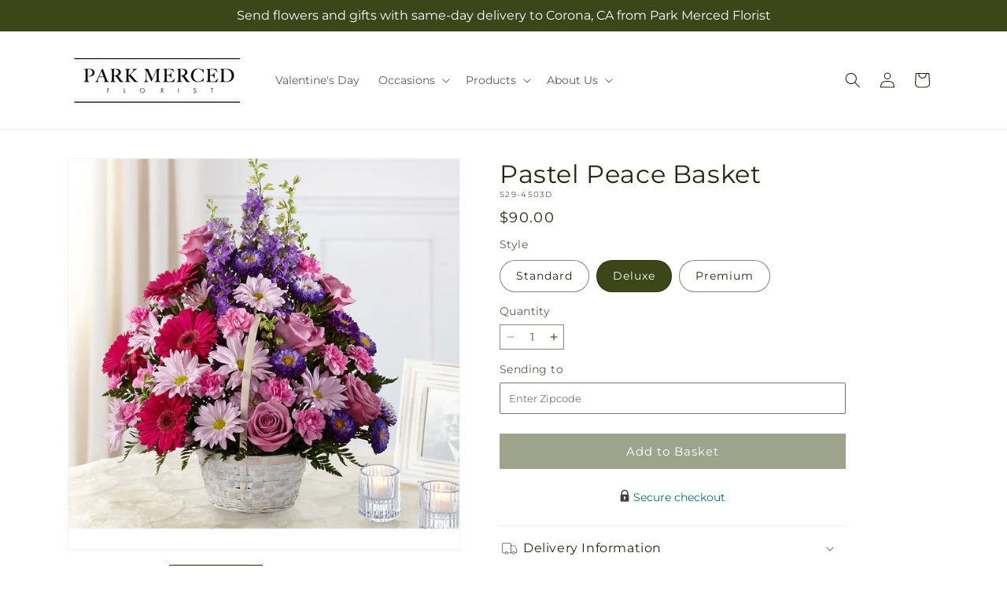

--- FILE ---
content_type: text/html; charset=utf-8
request_url: https://parkmercedcorona.com/products/pastel-peace-basket-prd-s29-4503x?variant=43028980367619&section_id=template--21161809019139__main
body_size: 11183
content:
<section id="shopify-section-template--21161809019139__main" class="shopify-section section ftd-main-product"><script src="//parkmercedcorona.com/cdn/shop/t/92/assets/dayjs.min.js?v=146331994358120058901767853472" defer="defer"></script>
<script src="//parkmercedcorona.com/cdn/shop/t/92/assets/dayjs-utc.min.js?v=21853670281201569981767853472" defer="defer"></script>
<script src="//parkmercedcorona.com/cdn/shop/t/92/assets/dayjs-timezone.min.js?v=143404463123059131011767853472" defer="defer"></script>
<script src="//parkmercedcorona.com/cdn/shop/t/92/assets/dayjs-compare.min.js?v=170429091854722561851767853473" defer="defer"></script>
<script src="//parkmercedcorona.com/cdn/shop/t/92/assets/dayjs-format.min.js?v=107140612696697062631767853473" defer="defer"></script>


<section
  id="MainProduct-template--21161809019139__main"
  class="page-width section-template--21161809019139__main-padding gradient color-scheme-1"
  data-section="template--21161809019139__main"
  data-product-id="7655120797955"
  data-update-url="true"
  data-url="/products/pastel-peace-basket-prd-s29-4503x"
  
    data-zoom-on-hover
  
>
  <link href="//parkmercedcorona.com/cdn/shop/t/92/assets/section-main-product.css?v=67172036876768548111767853471" rel="stylesheet" type="text/css" media="all" />
  <link href="//parkmercedcorona.com/cdn/shop/t/92/assets/ftd-section-main-product.css?v=84380129506450788211767853472" rel="stylesheet" type="text/css" media="all" />
  <link href="//parkmercedcorona.com/cdn/shop/t/92/assets/component-accordion.css?v=140281534141990171611767853471" rel="stylesheet" type="text/css" media="all" />
  <link href="//parkmercedcorona.com/cdn/shop/t/92/assets/component-price.css?v=175693878407596463691767853472" rel="stylesheet" type="text/css" media="all" />
  <link href="//parkmercedcorona.com/cdn/shop/t/92/assets/component-slider.css?v=127501198930448460301767853472" rel="stylesheet" type="text/css" media="all" />
  <link href="//parkmercedcorona.com/cdn/shop/t/92/assets/component-rating.css?v=36163645063599449881767853473" rel="stylesheet" type="text/css" media="all" />
  <link href="//parkmercedcorona.com/cdn/shop/t/92/assets/component-deferred-media.css?v=7091629309437392741767853473" rel="stylesheet" type="text/css" media="all" />

  
    <link href="//parkmercedcorona.com/cdn/shop/t/92/assets/component-product-variant-picker.css?v=26339001650995779211767853472" rel="stylesheet" type="text/css" media="all" />
    <link href="//parkmercedcorona.com/cdn/shop/t/92/assets/component-swatch-input.css?v=141008503003294315641767853473" rel="stylesheet" type="text/css" media="all" />
    <link href="//parkmercedcorona.com/cdn/shop/t/92/assets/component-swatch.css?v=68835163209551624561767853472" rel="stylesheet" type="text/css" media="all" />
  
<style data-shopify>.section-template--21161809019139__main-padding {
      padding-top: 27px;
      padding-bottom: 9px;
    }

    @media screen and (min-width: 750px) {
      .section-template--21161809019139__main-padding {
        padding-top: 36px;
        padding-bottom: 12px;
      }
    }</style><script src="//parkmercedcorona.com/cdn/shop/t/92/assets/product-info.js?v=102847595110499246501767853472" defer="defer"></script>
  <script src="//parkmercedcorona.com/cdn/shop/t/92/assets/product-form.js?v=78399781380020151501767853471" defer="defer"></script>
    <script id="EnableZoomOnHover-main" src="//parkmercedcorona.com/cdn/shop/t/92/assets/magnify.js?v=60894966447080793111767853472" defer="defer"></script>
  


  <div class="product product--small product--left product--thumbnail product--mobile-hide grid grid--1-col grid--2-col-tablet">
    <div class="grid__item product__media-wrapper">
      
<media-gallery
  id="MediaGallery-template--21161809019139__main"
  role="region"
  
    class="product__column-sticky"
  
  aria-label="Gallery Viewer"
  data-desktop-layout="thumbnail"
>
  <div id="GalleryStatus-template--21161809019139__main" class="visually-hidden" role="status"></div>
  <slider-component id="GalleryViewer-template--21161809019139__main" class="slider-mobile-gutter">
    <a class="skip-to-content-link button visually-hidden quick-add-hidden" href="#ProductInfo-template--21161809019139__main">
      Skip to product information
    </a>
    <ul
      id="Slider-Gallery-template--21161809019139__main"
      class="product__media-list contains-media grid grid--peek list-unstyled slider slider--mobile"
      role="list"
    ><li
          id="Slide-template--21161809019139__main-38104296325379"
          class="product__media-item grid__item slider__slide is-active scroll-trigger animate--fade-in"
          data-media-id="template--21161809019139__main-38104296325379"
        >

<div
  class="product-media-container media-type-image media-fit-contain global-media-settings gradient constrain-height"
  style="--ratio: 1.0; --preview-ratio: 1.0;"
>
  <modal-opener
    class="product__modal-opener product__modal-opener--image"
    data-modal="#ProductModal-template--21161809019139__main"
  >
    <span
      class="product__media-icon motion-reduce quick-add-hidden product__media-icon--hover"
      aria-hidden="true"
    >
      
          <span class="svg-wrapper"><svg xmlns="http://www.w3.org/2000/svg" fill="none" class="icon icon-plus" viewBox="0 0 19 19"><path fill="currentColor" fill-rule="evenodd" d="M4.667 7.94a.5.5 0 0 1 .499-.501l5.534-.014a.5.5 0 1 1 .002 1l-5.534.014a.5.5 0 0 1-.5-.5" clip-rule="evenodd"/><path fill="currentColor" fill-rule="evenodd" d="M7.926 4.665a.5.5 0 0 1 .501.498l.014 5.534a.5.5 0 1 1-1 .003l-.014-5.534a.5.5 0 0 1 .499-.501" clip-rule="evenodd"/><path fill="currentColor" fill-rule="evenodd" d="M12.832 3.03a6.931 6.931 0 1 0-9.802 9.802 6.931 6.931 0 0 0 9.802-9.802M2.323 2.323a7.931 7.931 0 0 1 11.296 11.136l4.628 4.628a.5.5 0 0 1-.707.707l-4.662-4.662A7.932 7.932 0 0 1 2.323 2.323" clip-rule="evenodd"/></svg>
</span>
      
    </span>

<div class="loading__spinner hidden">
    <svg xmlns="http://www.w3.org/2000/svg" class="spinner" viewBox="0 0 66 66"><circle stroke-width="6" cx="33" cy="33" r="30" fill="none" class="path"/></svg>

  </div>
  <div class="product__media media media--transparent">
      <img src="//parkmercedcorona.com/cdn/shop/files/S29-4503D_LOL_preset_mol-mx-tile-wide-sv-new.jpg?v=1741302157&amp;width=1946" alt="" srcset="//parkmercedcorona.com/cdn/shop/files/S29-4503D_LOL_preset_mol-mx-tile-wide-sv-new.jpg?v=1741302157&amp;width=246 246w, //parkmercedcorona.com/cdn/shop/files/S29-4503D_LOL_preset_mol-mx-tile-wide-sv-new.jpg?v=1741302157&amp;width=493 493w, //parkmercedcorona.com/cdn/shop/files/S29-4503D_LOL_preset_mol-mx-tile-wide-sv-new.jpg?v=1741302157&amp;width=600 600w, //parkmercedcorona.com/cdn/shop/files/S29-4503D_LOL_preset_mol-mx-tile-wide-sv-new.jpg?v=1741302157&amp;width=713 713w, //parkmercedcorona.com/cdn/shop/files/S29-4503D_LOL_preset_mol-mx-tile-wide-sv-new.jpg?v=1741302157&amp;width=823 823w, //parkmercedcorona.com/cdn/shop/files/S29-4503D_LOL_preset_mol-mx-tile-wide-sv-new.jpg?v=1741302157&amp;width=990 990w, //parkmercedcorona.com/cdn/shop/files/S29-4503D_LOL_preset_mol-mx-tile-wide-sv-new.jpg?v=1741302157&amp;width=1100 1100w, //parkmercedcorona.com/cdn/shop/files/S29-4503D_LOL_preset_mol-mx-tile-wide-sv-new.jpg?v=1741302157&amp;width=1206 1206w, //parkmercedcorona.com/cdn/shop/files/S29-4503D_LOL_preset_mol-mx-tile-wide-sv-new.jpg?v=1741302157&amp;width=1346 1346w, //parkmercedcorona.com/cdn/shop/files/S29-4503D_LOL_preset_mol-mx-tile-wide-sv-new.jpg?v=1741302157&amp;width=1426 1426w, //parkmercedcorona.com/cdn/shop/files/S29-4503D_LOL_preset_mol-mx-tile-wide-sv-new.jpg?v=1741302157&amp;width=1646 1646w, //parkmercedcorona.com/cdn/shop/files/S29-4503D_LOL_preset_mol-mx-tile-wide-sv-new.jpg?v=1741302157&amp;width=1946 1946w" width="1946" height="1946" class="image-magnify-hover" sizes="(min-width: 1200px) 495px, (min-width: 990px) calc(45.0vw - 10rem), (min-width: 750px) calc((100vw - 11.5rem) / 2), calc(100vw / 1 - 4rem)">
    </div>
    <button
      class="product__media-toggle quick-add-hidden product__media-zoom-hover"
      type="button"
      aria-haspopup="dialog"
      data-media-id="38104296325379"
    >
      <span class="visually-hidden">
        Open media 1 in modal
      </span>
    </button>
  </modal-opener></div>

        </li>
<li
            id="Slide-template--21161809019139__main-38104296292611"
            class="product__media-item grid__item slider__slide scroll-trigger animate--fade-in"
            data-media-id="template--21161809019139__main-38104296292611"
          >

<div
  class="product-media-container media-type-image media-fit-contain global-media-settings gradient constrain-height"
  style="--ratio: 1.0; --preview-ratio: 1.0;"
>
  <modal-opener
    class="product__modal-opener product__modal-opener--image"
    data-modal="#ProductModal-template--21161809019139__main"
  >
    <span
      class="product__media-icon motion-reduce quick-add-hidden product__media-icon--hover"
      aria-hidden="true"
    >
      
          <span class="svg-wrapper"><svg xmlns="http://www.w3.org/2000/svg" fill="none" class="icon icon-plus" viewBox="0 0 19 19"><path fill="currentColor" fill-rule="evenodd" d="M4.667 7.94a.5.5 0 0 1 .499-.501l5.534-.014a.5.5 0 1 1 .002 1l-5.534.014a.5.5 0 0 1-.5-.5" clip-rule="evenodd"/><path fill="currentColor" fill-rule="evenodd" d="M7.926 4.665a.5.5 0 0 1 .501.498l.014 5.534a.5.5 0 1 1-1 .003l-.014-5.534a.5.5 0 0 1 .499-.501" clip-rule="evenodd"/><path fill="currentColor" fill-rule="evenodd" d="M12.832 3.03a6.931 6.931 0 1 0-9.802 9.802 6.931 6.931 0 0 0 9.802-9.802M2.323 2.323a7.931 7.931 0 0 1 11.296 11.136l4.628 4.628a.5.5 0 0 1-.707.707l-4.662-4.662A7.932 7.932 0 0 1 2.323 2.323" clip-rule="evenodd"/></svg>
</span>
      
    </span>

<div class="loading__spinner hidden">
    <svg xmlns="http://www.w3.org/2000/svg" class="spinner" viewBox="0 0 66 66"><circle stroke-width="6" cx="33" cy="33" r="30" fill="none" class="path"/></svg>

  </div>
  <div class="product__media media media--transparent">
      <img src="//parkmercedcorona.com/cdn/shop/files/S29-4503S_LOL_preset_mol-mx-tile-wide-sv-new.jpg?v=1741302157&amp;width=1946" alt="" srcset="//parkmercedcorona.com/cdn/shop/files/S29-4503S_LOL_preset_mol-mx-tile-wide-sv-new.jpg?v=1741302157&amp;width=246 246w, //parkmercedcorona.com/cdn/shop/files/S29-4503S_LOL_preset_mol-mx-tile-wide-sv-new.jpg?v=1741302157&amp;width=493 493w, //parkmercedcorona.com/cdn/shop/files/S29-4503S_LOL_preset_mol-mx-tile-wide-sv-new.jpg?v=1741302157&amp;width=600 600w, //parkmercedcorona.com/cdn/shop/files/S29-4503S_LOL_preset_mol-mx-tile-wide-sv-new.jpg?v=1741302157&amp;width=713 713w, //parkmercedcorona.com/cdn/shop/files/S29-4503S_LOL_preset_mol-mx-tile-wide-sv-new.jpg?v=1741302157&amp;width=823 823w, //parkmercedcorona.com/cdn/shop/files/S29-4503S_LOL_preset_mol-mx-tile-wide-sv-new.jpg?v=1741302157&amp;width=990 990w, //parkmercedcorona.com/cdn/shop/files/S29-4503S_LOL_preset_mol-mx-tile-wide-sv-new.jpg?v=1741302157&amp;width=1100 1100w, //parkmercedcorona.com/cdn/shop/files/S29-4503S_LOL_preset_mol-mx-tile-wide-sv-new.jpg?v=1741302157&amp;width=1206 1206w, //parkmercedcorona.com/cdn/shop/files/S29-4503S_LOL_preset_mol-mx-tile-wide-sv-new.jpg?v=1741302157&amp;width=1346 1346w, //parkmercedcorona.com/cdn/shop/files/S29-4503S_LOL_preset_mol-mx-tile-wide-sv-new.jpg?v=1741302157&amp;width=1426 1426w, //parkmercedcorona.com/cdn/shop/files/S29-4503S_LOL_preset_mol-mx-tile-wide-sv-new.jpg?v=1741302157&amp;width=1646 1646w, //parkmercedcorona.com/cdn/shop/files/S29-4503S_LOL_preset_mol-mx-tile-wide-sv-new.jpg?v=1741302157&amp;width=1946 1946w" width="1946" height="1946" loading="lazy" class="image-magnify-hover" sizes="(min-width: 1200px) 495px, (min-width: 990px) calc(45.0vw - 10rem), (min-width: 750px) calc((100vw - 11.5rem) / 2), calc(100vw / 1 - 4rem)">
    </div>
    <button
      class="product__media-toggle quick-add-hidden product__media-zoom-hover"
      type="button"
      aria-haspopup="dialog"
      data-media-id="38104296292611"
    >
      <span class="visually-hidden">
        Open media 2 in modal
      </span>
    </button>
  </modal-opener></div>

          </li>

<li
            id="Slide-template--21161809019139__main-38104296390915"
            class="product__media-item grid__item slider__slide scroll-trigger animate--fade-in"
            data-media-id="template--21161809019139__main-38104296390915"
          >

<div
  class="product-media-container media-type-image media-fit-contain global-media-settings gradient constrain-height"
  style="--ratio: 1.0; --preview-ratio: 1.0;"
>
  <modal-opener
    class="product__modal-opener product__modal-opener--image"
    data-modal="#ProductModal-template--21161809019139__main"
  >
    <span
      class="product__media-icon motion-reduce quick-add-hidden product__media-icon--hover"
      aria-hidden="true"
    >
      
          <span class="svg-wrapper"><svg xmlns="http://www.w3.org/2000/svg" fill="none" class="icon icon-plus" viewBox="0 0 19 19"><path fill="currentColor" fill-rule="evenodd" d="M4.667 7.94a.5.5 0 0 1 .499-.501l5.534-.014a.5.5 0 1 1 .002 1l-5.534.014a.5.5 0 0 1-.5-.5" clip-rule="evenodd"/><path fill="currentColor" fill-rule="evenodd" d="M7.926 4.665a.5.5 0 0 1 .501.498l.014 5.534a.5.5 0 1 1-1 .003l-.014-5.534a.5.5 0 0 1 .499-.501" clip-rule="evenodd"/><path fill="currentColor" fill-rule="evenodd" d="M12.832 3.03a6.931 6.931 0 1 0-9.802 9.802 6.931 6.931 0 0 0 9.802-9.802M2.323 2.323a7.931 7.931 0 0 1 11.296 11.136l4.628 4.628a.5.5 0 0 1-.707.707l-4.662-4.662A7.932 7.932 0 0 1 2.323 2.323" clip-rule="evenodd"/></svg>
</span>
      
    </span>

<div class="loading__spinner hidden">
    <svg xmlns="http://www.w3.org/2000/svg" class="spinner" viewBox="0 0 66 66"><circle stroke-width="6" cx="33" cy="33" r="30" fill="none" class="path"/></svg>

  </div>
  <div class="product__media media media--transparent">
      <img src="//parkmercedcorona.com/cdn/shop/files/S29-4503P_LOL_preset_mol-mx-tile-wide-sv-new.jpg?v=1741302157&amp;width=1946" alt="" srcset="//parkmercedcorona.com/cdn/shop/files/S29-4503P_LOL_preset_mol-mx-tile-wide-sv-new.jpg?v=1741302157&amp;width=246 246w, //parkmercedcorona.com/cdn/shop/files/S29-4503P_LOL_preset_mol-mx-tile-wide-sv-new.jpg?v=1741302157&amp;width=493 493w, //parkmercedcorona.com/cdn/shop/files/S29-4503P_LOL_preset_mol-mx-tile-wide-sv-new.jpg?v=1741302157&amp;width=600 600w, //parkmercedcorona.com/cdn/shop/files/S29-4503P_LOL_preset_mol-mx-tile-wide-sv-new.jpg?v=1741302157&amp;width=713 713w, //parkmercedcorona.com/cdn/shop/files/S29-4503P_LOL_preset_mol-mx-tile-wide-sv-new.jpg?v=1741302157&amp;width=823 823w, //parkmercedcorona.com/cdn/shop/files/S29-4503P_LOL_preset_mol-mx-tile-wide-sv-new.jpg?v=1741302157&amp;width=990 990w, //parkmercedcorona.com/cdn/shop/files/S29-4503P_LOL_preset_mol-mx-tile-wide-sv-new.jpg?v=1741302157&amp;width=1100 1100w, //parkmercedcorona.com/cdn/shop/files/S29-4503P_LOL_preset_mol-mx-tile-wide-sv-new.jpg?v=1741302157&amp;width=1206 1206w, //parkmercedcorona.com/cdn/shop/files/S29-4503P_LOL_preset_mol-mx-tile-wide-sv-new.jpg?v=1741302157&amp;width=1346 1346w, //parkmercedcorona.com/cdn/shop/files/S29-4503P_LOL_preset_mol-mx-tile-wide-sv-new.jpg?v=1741302157&amp;width=1426 1426w, //parkmercedcorona.com/cdn/shop/files/S29-4503P_LOL_preset_mol-mx-tile-wide-sv-new.jpg?v=1741302157&amp;width=1646 1646w, //parkmercedcorona.com/cdn/shop/files/S29-4503P_LOL_preset_mol-mx-tile-wide-sv-new.jpg?v=1741302157&amp;width=1946 1946w" width="1946" height="1946" loading="lazy" class="image-magnify-hover" sizes="(min-width: 1200px) 495px, (min-width: 990px) calc(45.0vw - 10rem), (min-width: 750px) calc((100vw - 11.5rem) / 2), calc(100vw / 1 - 4rem)">
    </div>
    <button
      class="product__media-toggle quick-add-hidden product__media-zoom-hover"
      type="button"
      aria-haspopup="dialog"
      data-media-id="38104296390915"
    >
      <span class="visually-hidden">
        Open media 3 in modal
      </span>
    </button>
  </modal-opener></div>

          </li></ul><div class="slider-buttons quick-add-hidden">
        <button
          type="button"
          class="slider-button slider-button--prev"
          name="previous"
          aria-label="Slide left"
        >
          <span class="svg-wrapper"><svg class="icon icon-caret" viewBox="0 0 10 6"><path fill="currentColor" fill-rule="evenodd" d="M9.354.646a.5.5 0 0 0-.708 0L5 4.293 1.354.646a.5.5 0 0 0-.708.708l4 4a.5.5 0 0 0 .708 0l4-4a.5.5 0 0 0 0-.708" clip-rule="evenodd"/></svg>
</span>
        </button>
        <div class="slider-counter caption">
          <span class="slider-counter--current">1</span>
          <span aria-hidden="true"> / </span>
          <span class="visually-hidden">of</span>
          <span class="slider-counter--total">3</span>
        </div>
        <button
          type="button"
          class="slider-button slider-button--next"
          name="next"
          aria-label="Slide right"
        >
          <span class="svg-wrapper"><svg class="icon icon-caret" viewBox="0 0 10 6"><path fill="currentColor" fill-rule="evenodd" d="M9.354.646a.5.5 0 0 0-.708 0L5 4.293 1.354.646a.5.5 0 0 0-.708.708l4 4a.5.5 0 0 0 .708 0l4-4a.5.5 0 0 0 0-.708" clip-rule="evenodd"/></svg>
</span>
        </button>
      </div></slider-component><slider-component
      id="GalleryThumbnails-template--21161809019139__main"
      class="thumbnail-slider slider-mobile-gutter quick-add-hidden small-hide thumbnail-slider--no-slide"
    >
      <button
        type="button"
        class="slider-button slider-button--prev small-hide medium-hide large-up-hide"
        name="previous"
        aria-label="Slide left"
        aria-controls="GalleryThumbnails-template--21161809019139__main"
        data-step="3"
      >
        <span class="svg-wrapper"><svg class="icon icon-caret" viewBox="0 0 10 6"><path fill="currentColor" fill-rule="evenodd" d="M9.354.646a.5.5 0 0 0-.708 0L5 4.293 1.354.646a.5.5 0 0 0-.708.708l4 4a.5.5 0 0 0 .708 0l4-4a.5.5 0 0 0 0-.708" clip-rule="evenodd"/></svg>
</span>
      </button>
      <ul
        id="Slider-Thumbnails-template--21161809019139__main"
        class="thumbnail-list list-unstyled slider slider--mobile"
      ><li
            id="Slide-Thumbnails-template--21161809019139__main-1"
            class="thumbnail-list__item slider__slide"
            data-target="template--21161809019139__main-38104296292611"
            data-media-position="1"
          ><button
              class="thumbnail global-media-settings global-media-settings--no-shadow"
              aria-label="Load image 1 in gallery view"
              
              data-section="template--21161809019139__main-1-0"
              aria-controls="GalleryViewer-template--21161809019139__main"
              aria-describedby="Thumbnail-template--21161809019139__main-1
"
            >
              <img src="//parkmercedcorona.com/cdn/shop/files/S29-4503S_LOL_preset_mol-mx-tile-wide-sv-new.jpg?v=1741302157&amp;width=416" alt="Pastel Peace Basket" srcset="//parkmercedcorona.com/cdn/shop/files/S29-4503S_LOL_preset_mol-mx-tile-wide-sv-new.jpg?v=1741302157&amp;width=54 54w, //parkmercedcorona.com/cdn/shop/files/S29-4503S_LOL_preset_mol-mx-tile-wide-sv-new.jpg?v=1741302157&amp;width=74 74w, //parkmercedcorona.com/cdn/shop/files/S29-4503S_LOL_preset_mol-mx-tile-wide-sv-new.jpg?v=1741302157&amp;width=104 104w, //parkmercedcorona.com/cdn/shop/files/S29-4503S_LOL_preset_mol-mx-tile-wide-sv-new.jpg?v=1741302157&amp;width=162 162w, //parkmercedcorona.com/cdn/shop/files/S29-4503S_LOL_preset_mol-mx-tile-wide-sv-new.jpg?v=1741302157&amp;width=208 208w, //parkmercedcorona.com/cdn/shop/files/S29-4503S_LOL_preset_mol-mx-tile-wide-sv-new.jpg?v=1741302157&amp;width=324 324w, //parkmercedcorona.com/cdn/shop/files/S29-4503S_LOL_preset_mol-mx-tile-wide-sv-new.jpg?v=1741302157&amp;width=416 416w" width="416" height="416" loading="lazy" sizes="(min-width: 1200px) calc((495 - 4rem) / 4),
          (min-width: 990px) calc((45.0vw - 4rem) / 4),
          (min-width: 750px) calc((100vw - 15rem) / 8),
          calc((100vw - 8rem) / 3)" id="Thumbnail-template--21161809019139__main-1
">
            </button>
          </li><li
            id="Slide-Thumbnails-template--21161809019139__main-2"
            class="thumbnail-list__item slider__slide"
            data-target="template--21161809019139__main-38104296325379"
            data-media-position="2"
          ><button
              class="thumbnail global-media-settings global-media-settings--no-shadow"
              aria-label="Load image 2 in gallery view"
              
                aria-current="true"
              
              data-section="template--21161809019139__main-1-1"
              aria-controls="GalleryViewer-template--21161809019139__main"
              aria-describedby="Thumbnail-template--21161809019139__main-2
"
            >
              <img src="//parkmercedcorona.com/cdn/shop/files/S29-4503D_LOL_preset_mol-mx-tile-wide-sv-new.jpg?v=1741302157&amp;width=416" alt="Pastel Peace Basket" srcset="//parkmercedcorona.com/cdn/shop/files/S29-4503D_LOL_preset_mol-mx-tile-wide-sv-new.jpg?v=1741302157&amp;width=54 54w, //parkmercedcorona.com/cdn/shop/files/S29-4503D_LOL_preset_mol-mx-tile-wide-sv-new.jpg?v=1741302157&amp;width=74 74w, //parkmercedcorona.com/cdn/shop/files/S29-4503D_LOL_preset_mol-mx-tile-wide-sv-new.jpg?v=1741302157&amp;width=104 104w, //parkmercedcorona.com/cdn/shop/files/S29-4503D_LOL_preset_mol-mx-tile-wide-sv-new.jpg?v=1741302157&amp;width=162 162w, //parkmercedcorona.com/cdn/shop/files/S29-4503D_LOL_preset_mol-mx-tile-wide-sv-new.jpg?v=1741302157&amp;width=208 208w, //parkmercedcorona.com/cdn/shop/files/S29-4503D_LOL_preset_mol-mx-tile-wide-sv-new.jpg?v=1741302157&amp;width=324 324w, //parkmercedcorona.com/cdn/shop/files/S29-4503D_LOL_preset_mol-mx-tile-wide-sv-new.jpg?v=1741302157&amp;width=416 416w" width="416" height="416" loading="lazy" sizes="(min-width: 1200px) calc((495 - 4rem) / 4),
          (min-width: 990px) calc((45.0vw - 4rem) / 4),
          (min-width: 750px) calc((100vw - 15rem) / 8),
          calc((100vw - 8rem) / 3)" id="Thumbnail-template--21161809019139__main-2
">
            </button>
          </li><li
            id="Slide-Thumbnails-template--21161809019139__main-3"
            class="thumbnail-list__item slider__slide"
            data-target="template--21161809019139__main-38104296390915"
            data-media-position="3"
          ><button
              class="thumbnail global-media-settings global-media-settings--no-shadow"
              aria-label="Load image 3 in gallery view"
              
              data-section="template--21161809019139__main-1-2"
              aria-controls="GalleryViewer-template--21161809019139__main"
              aria-describedby="Thumbnail-template--21161809019139__main-3
"
            >
              <img src="//parkmercedcorona.com/cdn/shop/files/S29-4503P_LOL_preset_mol-mx-tile-wide-sv-new.jpg?v=1741302157&amp;width=416" alt="Pastel Peace Basket" srcset="//parkmercedcorona.com/cdn/shop/files/S29-4503P_LOL_preset_mol-mx-tile-wide-sv-new.jpg?v=1741302157&amp;width=54 54w, //parkmercedcorona.com/cdn/shop/files/S29-4503P_LOL_preset_mol-mx-tile-wide-sv-new.jpg?v=1741302157&amp;width=74 74w, //parkmercedcorona.com/cdn/shop/files/S29-4503P_LOL_preset_mol-mx-tile-wide-sv-new.jpg?v=1741302157&amp;width=104 104w, //parkmercedcorona.com/cdn/shop/files/S29-4503P_LOL_preset_mol-mx-tile-wide-sv-new.jpg?v=1741302157&amp;width=162 162w, //parkmercedcorona.com/cdn/shop/files/S29-4503P_LOL_preset_mol-mx-tile-wide-sv-new.jpg?v=1741302157&amp;width=208 208w, //parkmercedcorona.com/cdn/shop/files/S29-4503P_LOL_preset_mol-mx-tile-wide-sv-new.jpg?v=1741302157&amp;width=324 324w, //parkmercedcorona.com/cdn/shop/files/S29-4503P_LOL_preset_mol-mx-tile-wide-sv-new.jpg?v=1741302157&amp;width=416 416w" width="416" height="416" loading="lazy" sizes="(min-width: 1200px) calc((495 - 4rem) / 4),
          (min-width: 990px) calc((45.0vw - 4rem) / 4),
          (min-width: 750px) calc((100vw - 15rem) / 8),
          calc((100vw - 8rem) / 3)" id="Thumbnail-template--21161809019139__main-3
">
            </button>
          </li></ul>
      <button
        type="button"
        class="slider-button slider-button--next small-hide medium-hide large-up-hide"
        name="next"
        aria-label="Slide right"
        aria-controls="GalleryThumbnails-template--21161809019139__main"
        data-step="3"
      >
        <span class="svg-wrapper"><svg class="icon icon-caret" viewBox="0 0 10 6"><path fill="currentColor" fill-rule="evenodd" d="M9.354.646a.5.5 0 0 0-.708 0L5 4.293 1.354.646a.5.5 0 0 0-.708.708l4 4a.5.5 0 0 0 .708 0l4-4a.5.5 0 0 0 0-.708" clip-rule="evenodd"/></svg>
</span>
      </button>
    </slider-component></media-gallery>

    </div>
    <div class="product__info-wrapper grid__item scroll-trigger animate--slide-in">
      <product-info
        id="ProductInfo-template--21161809019139__main"
        data-section="template--21161809019139__main"
        data-master-sku="S29-4503X"
        class="product__info-container product__column-sticky"
      ><div class="product__title" >
                <h1>Pastel Peace Basket</h1>
                <a href="/products/pastel-peace-basket-prd-s29-4503x" class="product__title">
                  <h2 class="h1">
                    Pastel Peace Basket
                  </h2>
                </a>
              </div><p
                class="product__sku caption-with-letter-spacing"
                id="Sku-template--21161809019139__main"
                role="status"
                
              >
                <span class="visually-hidden">SKU:</span>
                <span class="sku">S29-4503D</span>
              </p>
              <div class="product-review"></div>
              <p class="product__info--error availability-error"></p>
                <div id="price-template--21161809019139__main" role="status" >
<div
    class="
      prices price--large price--show-badge"
  >
    <div class="price__container" data-testid="product-price"><div class="price__regular"><span class="visually-hidden visually-hidden--inline">Regular price</span>
          <span class="price-item price-item--regular">
            $90.00
          </span></div>
      <div class="price__sale">
            <span class="visually-hidden visually-hidden--inline">Regular price</span>
            <span>
              <s class="price-item price-item--regular">
                
                  $90.00
                
              </s>
            </span><span class="visually-hidden visually-hidden--inline">Sale price</span>
          <p class="price-item price-item--sale price-item--last inline-compare-price">
            $90.00
          </p></div>
      <small class="unit-price caption hidden">
        <span class="visually-hidden">Unit price</span>
        <span class="price-item price-item--last">
          <span></span>
          <span aria-hidden="true">/</span>
          <span class="visually-hidden">&nbsp;per&nbsp;</span>
          <span>
          </span>
        </span>
      </small>
    </div><span class="badge price__badge-sale color-scheme-5">
        Sale
      </span>

      <span class="badge price__badge-sold-out color-scheme-3">
        Sold out
      </span></div>

</div><div ><form method="post" action="/cart/add" id="product-form-installment-template--21161809019139__main" accept-charset="UTF-8" class="installment caption-large" enctype="multipart/form-data"><input type="hidden" name="form_type" value="product" /><input type="hidden" name="utf8" value="✓" /><input type="hidden" name="id" value="43028980367619">
                    <input type="hidden" name="in_store_pickup" value="false">
                    <input type="hidden" name="store_pickup_enabled" value="false">
                    <input type="hidden" name="is_dropship" value="false">
                    
<input type="hidden" name="product-id" value="7655120797955" /><input type="hidden" name="section-id" value="template--21161809019139__main" /></form></div>
              

                
<variant-radios
      id="variant-radios-template--21161809019139__main"
      class="no-js-hidden"
      data-section="template--21161809019139__main"
      data-url="/products/pastel-peace-basket-prd-s29-4503x"
      
      
    ><fieldset class="js product-form__input" data-testid="product-variant">
            <legend class="form__label">Style
</legend>
            
<input
      type="radio"
      id="template--21161809019139__main-1-0"
      name="Style-1
"
      value="Standard"
      form="product-form-template--21161809019139__main"
      
      
      data-product-url=""
    data-option-value-id="1496098636035"
    >
    <label for="template--21161809019139__main-1-0">
      
        Standard
      <span class="visually-hidden label-unavailable">Variant sold out or unavailable</span>
    </label><input
      type="radio"
      id="template--21161809019139__main-1-1"
      name="Style-1
"
      value="Deluxe"
      form="product-form-template--21161809019139__main"
      
        checked
      
      
      data-product-url=""
    data-option-value-id="1496098668803"
    >
    <label for="template--21161809019139__main-1-1">
      
        Deluxe
      <span class="visually-hidden label-unavailable">Variant sold out or unavailable</span>
    </label><input
      type="radio"
      id="template--21161809019139__main-1-2"
      name="Style-1
"
      value="Premium"
      form="product-form-template--21161809019139__main"
      
      
      data-product-url=""
    data-option-value-id="1496098701571"
    >
    <label for="template--21161809019139__main-1-2">
      
        Premium
      <span class="visually-hidden label-unavailable">Variant sold out or unavailable</span>
    </label>
          </fieldset><script type="application/json">
        [{"id":43028980334851,"title":"Standard","option1":"Standard","option2":null,"option3":null,"sku":"S29-4503S","requires_shipping":true,"taxable":true,"featured_image":{"id":46540471861507,"product_id":7655120797955,"position":1,"created_at":"2025-03-06T15:02:35-08:00","updated_at":"2025-03-06T15:02:37-08:00","alt":null,"width":1024,"height":1024,"src":"\/\/parkmercedcorona.com\/cdn\/shop\/files\/S29-4503S_LOL_preset_mol-mx-tile-wide-sv-new.jpg?v=1741302157","variant_ids":[43028980334851]},"available":true,"name":"Pastel Peace Basket - Standard","public_title":"Standard","options":["Standard"],"price":8500,"weight":0,"compare_at_price":8500,"inventory_management":null,"barcode":null,"featured_media":{"alt":null,"id":38104296292611,"position":1,"preview_image":{"aspect_ratio":1.0,"height":1024,"width":1024,"src":"\/\/parkmercedcorona.com\/cdn\/shop\/files\/S29-4503S_LOL_preset_mol-mx-tile-wide-sv-new.jpg?v=1741302157"}},"requires_selling_plan":false,"selling_plan_allocations":[],"quantity_rule":{"min":1,"max":null,"increment":1}},{"id":43028980367619,"title":"Deluxe","option1":"Deluxe","option2":null,"option3":null,"sku":"S29-4503D","requires_shipping":true,"taxable":true,"featured_image":{"id":46540471795971,"product_id":7655120797955,"position":2,"created_at":"2025-03-06T15:02:35-08:00","updated_at":"2025-03-06T15:02:37-08:00","alt":null,"width":1024,"height":1024,"src":"\/\/parkmercedcorona.com\/cdn\/shop\/files\/S29-4503D_LOL_preset_mol-mx-tile-wide-sv-new.jpg?v=1741302157","variant_ids":[43028980367619]},"available":true,"name":"Pastel Peace Basket - Deluxe","public_title":"Deluxe","options":["Deluxe"],"price":9000,"weight":0,"compare_at_price":9000,"inventory_management":null,"barcode":null,"featured_media":{"alt":null,"id":38104296325379,"position":2,"preview_image":{"aspect_ratio":1.0,"height":1024,"width":1024,"src":"\/\/parkmercedcorona.com\/cdn\/shop\/files\/S29-4503D_LOL_preset_mol-mx-tile-wide-sv-new.jpg?v=1741302157"}},"requires_selling_plan":false,"selling_plan_allocations":[],"quantity_rule":{"min":1,"max":null,"increment":1}},{"id":43028980400387,"title":"Premium","option1":"Premium","option2":null,"option3":null,"sku":"S29-4503P","requires_shipping":true,"taxable":true,"featured_image":{"id":46540471828739,"product_id":7655120797955,"position":3,"created_at":"2025-03-06T15:02:35-08:00","updated_at":"2025-03-06T15:02:37-08:00","alt":null,"width":1024,"height":1024,"src":"\/\/parkmercedcorona.com\/cdn\/shop\/files\/S29-4503P_LOL_preset_mol-mx-tile-wide-sv-new.jpg?v=1741302157","variant_ids":[43028980400387]},"available":true,"name":"Pastel Peace Basket - Premium","public_title":"Premium","options":["Premium"],"price":10500,"weight":0,"compare_at_price":10500,"inventory_management":null,"barcode":null,"featured_media":{"alt":null,"id":38104296390915,"position":3,"preview_image":{"aspect_ratio":1.0,"height":1024,"width":1024,"src":"\/\/parkmercedcorona.com\/cdn\/shop\/files\/S29-4503P_LOL_preset_mol-mx-tile-wide-sv-new.jpg?v=1741302157"}},"requires_selling_plan":false,"selling_plan_allocations":[],"quantity_rule":{"min":1,"max":null,"increment":1}}]
      </script>
    </variant-radios>
              
<div
                id="Quantity-Form-template--21161809019139__main"
                class="product-form__input product-form__quantity  "
                
              >
                
                

                <label class="quantity__label form__label" for="Quantity-template--21161809019139__main">
                  Quantity
                  <span class="quantity__rules-cart hidden">

<div class="loading__spinner hidden">
    <svg xmlns="http://www.w3.org/2000/svg" class="spinner" viewBox="0 0 66 66"><circle stroke-width="6" cx="33" cy="33" r="30" fill="none" class="path"/></svg>

  </div>
  <span
                      >(<span class="quantity-cart">0</span> in cart)</span
                    >
                  </span>
                </label>
                <div class="price-per-item__container">
                  <quantity-input class="quantity" data-url="/products/pastel-peace-basket-prd-s29-4503x" data-section="template--21161809019139__main">
                    <button class="quantity__button" name="minus" type="button">
                      <span class="visually-hidden">Decrease quantity for Pastel Peace Basket</span>
                      <span class="svg-wrapper"><svg xmlns="http://www.w3.org/2000/svg" fill="none" class="icon icon-minus" viewBox="0 0 10 2"><path fill="currentColor" fill-rule="evenodd" d="M.5 1C.5.7.7.5 1 .5h8a.5.5 0 1 1 0 1H1A.5.5 0 0 1 .5 1" clip-rule="evenodd"/></svg>
</span>
                    </button>
                    <input
                      disabled="true"
                      class="quantity__input"
                      type="number"
                      name="quantity"
                      id="Quantity-template--21161809019139__main"
                      data-min="1"
                      min="1"
                      step="1"
                      value="1"
                      form="product-form-template--21161809019139__main"
                    >
                    <button class="quantity__button" name="plus" type="button">
                      <span class="visually-hidden">Increase quantity for Pastel Peace Basket</span>
                      <span class="svg-wrapper"><svg xmlns="http://www.w3.org/2000/svg" fill="none" class="icon icon-plus" viewBox="0 0 10 10"><path fill="currentColor" fill-rule="evenodd" d="M1 4.51a.5.5 0 0 0 0 1h3.5l.01 3.5a.5.5 0 0 0 1-.01V5.5l3.5-.01a.5.5 0 0 0-.01-1H5.5L5.49.99a.5.5 0 0 0-1 .01v3.5l-3.5.01z" clip-rule="evenodd"/></svg>
</span>
                    </button>
                  </quantity-input></div>
                <div class="quantity__rules caption" id="Quantity-Rules-template--21161809019139__main"></div></div><div class="product__date-wrapper">
                    <link href="//parkmercedcorona.com/cdn/shop/t/92/assets/litepicker.css?v=22239991273395494851767853472" rel="stylesheet" type="text/css" media="all" />
<script src="//parkmercedcorona.com/cdn/shop/t/92/assets/litepicker.js?v=47183412848283267401767853472" defer="defer"></script>
<script src="//parkmercedcorona.com/cdn/shop/t/92/assets/ftd-date-picker.js?v=21069361337201345051767853473" defer="defer" type="module"></script>
<script>
  window.date_picker_labels = {
    "pickup_date":"Pickup Date",
    "delivery_date":"Delivery Date",
    "available_for_local_delivery_only":"Available for local delivery only",
    "available_for_instore_pickup_only":"Available for in-store pickup only",
    "available_for_pickup_only_sameday":"This product is no longer available for same-day delivery, but is available to pickup in store today",
    "available_for_pickup_only_futureday":"This product is not available for delivery on selected date, but is available to pickup in store",
    "unavailable_for_purchase_error":"This product is currently unavailable for purchase",
    "invalid_zipcode":"Please enter a valid zipcode",
    "unavailable_zipcode_error":"This product is currently unavailable for the zip code entered",
  }
</script>






<div class="product__delivery_method">
  <div
    data-testid="product-delivery-method"
    
      class="hidden"
    
  >
    <input
      type="radio"
      id="template--21161809019139__main-delivery-method-0"
      name="delivery-method"
      value="delivery"
      
        checked
      
    >
    <label
      class="delivery_method_title"
      for="template--21161809019139__main-delivery-method-0"
    >Delivery<span class="visually-hidden">Delivery</span>
    </label>
    <input
      type="radio"
      id="template--21161809019139__main-delivery-method-1"
      name="delivery-method"
      value="pickup"
      
    >
    <label
      class="delivery_method_title"
      for="template--21161809019139__main-delivery-method-1"
    >Pickup in store<span class="visually-hidden">Pickup in store</span>
    </label>
  </div>
</div>
<div
  class="product__zip-code product-form__input hidden"
>
  <div>
    <label
      class="zip_code-title form__label"
      for="template--21161809019139__main-zip-code"
    >Sending to<span class="visually-hidden">Sending to</span>
    </label>
  </div>
  <div class="">
    <input
      type="text"
      id="template--21161809019139__main-zip-code"
      name="zip-code"
      value=""
      placeholder="Enter Zipcode"
    >
  </div>
</div>







<div class="product__date availability-text hidden">
  <div class="pickup-available-text hidden">
    <p>The next available pick up time is<span id="product-pickup-date"></span>
    </p>
    <label for="litepicker" class="form__label delivery__label">Pickup Date</label>
  </div>
  <div class="delivery-available-text">
    <label for="litepicker" class="form__label delivery__label">Delivery Date</label></div>
  <div class="field" data-testid="calendar-date">
    <input readonly class="field__input" id="litepicker" type="text" value="MM/DD/YYYY">
    <input class="datepicker" type="hidden" value="">
    <input class="delivery-type" type="hidden" value="domestic">
    <span class="input__icon-calendar input--spinner__icon">
      <span class="svg-wrapper"><svg
  aria-hidden="true"
  focusable="false"
  class="spinner"
  viewBox="0 0 66 66"
  xmlns="http://www.w3.org/2000/svg"
  width="20"
  height="20"
>
  <circle class="path" fill="none" stroke-width="4" cx="33" cy="33" r="30"></circle>
</svg>
</span>
    </span>

    <span class="input__icon-calendar input--date__icon hidden">
      <svg
    aria-hidden="true"
    width="20"
    height="18"
    focusable="false"
    data-prefix="far"
    data-icon="calendar"
    class="svg-inline--fa fa-calendar fa-w-14"
    role="img"
    xmlns="http://www.w3.org/2000/svg"
    viewBox="0 0 448 512"
  >
    <path fill="#3c4619" d="M400 64h-48V12c0-6.6-5.4-12-12-12h-40c-6.6 0-12 5.4-12 12v52H160V12c0-6.6-5.4-12-12-12h-40c-6.6 0-12 5.4-12 12v52H48C21.5 64 0 85.5 0 112v352c0 26.5 21.5 48 48 48h352c26.5 0 48-21.5 48-48V112c0-26.5-21.5-48-48-48zm-6 400H54c-3.3 0-6-2.7-6-6V160h352v298c0 3.3-2.7 6-6 6z"></path>
  </svg>
    </span>

    
    
    <ftd-date-picker
      data-dropship="false"
      data-expedited-enabled=""
      data-ground-enabled=""
      data-pickup="false"
      data-unified-calendar="false"
      data-instore-pickup-only="false"
      data-local-delivery-only="false"
      data-product-sku="S29-4503D"
      init-date=""
    />
    <div class="calendar-footer hidden">
      <div class="calendar-footer-container">
        
          <div class="calendar-footer-tile shipping-fee-label">
            <div>
              <img
                src="//parkmercedcorona.com/cdn/shop/t/92/assets/delivery.png?v=18461259553884190261767853472"
                alt=""
                width="25"
                height="25"
              >
            </div>
            
              <div>Delivery fees starting at <span> - </span><span class="fees">$18.00</span>
              </div>
            
          </div>
        
        
        
        <div class="calendar-footer-tile seasonal-pricing-label hidden">
          <div class="color-code seasonal-pricing-cirlce"></div>
          <div>Seasonal Pricing</div>
        </div>
        <span class="preview-date-range hidden"></span>
      </div>
    </div>
  </div>
</div>
<div class="product__info--error date-error"></div>

                  </div><div class="product__addons-wrapper hidden">
                <script>

  window.productLookup = {
      "S29-4503X": {
        "title": "Pastel Peace Basket",
        "image": "https:\/\/parkmercedcorona.com\/cdn\/shop\/files\/S29-4503S_LOL_preset_mol-mx-tile-wide-sv-new.jpg?v=1741302157\u0026width=60",
        "prices": {"S29-4503X": {
            regular_price: "$85.00",
            sale_price: "$85.00",
          },
          "S29-4503S": {
            regular_price: "$85.00",
            sale_price: "$85.00",
          },
          "S29-4503D": {
            regular_price: "$90.00",
            sale_price: "$90.00",
          },
          "S29-4503P": {
            regular_price: "$105.00",
            sale_price: "$105.00",
          }
        },
        "personalTouchAddons": [],
        "addons": ["GC","BDAYPK","BKJ","A","CKJ"]
      }};

  
  window.addonLookup = {
      "GC": {
        "title": "Greeting Card",
        "handle": "greeting-card-prd-gc",
        "defaultVariant": "GC-A",
        "isSoldOut": false,
        "addonType" : null,
        "localDelOnly": false,
        "variants": [
          {
            "id": 42957170016515,
            "sku": "GC-A",
            "title": "Anniversary",
            "price": "4.99",
            "compare_at_price": "4.99",
            "image": "https:\/\/parkmercedcorona.com\/cdn\/shop\/files\/RC127_preset_ftd-mini-cart-80-old_47eb6923-317d-47b8-b3b7-bbb8f4dde6fc.jpg?v=1737961412\u0026width=75"
          },
          {
            "id": 42957170049283,
            "sku": "GC-B",
            "title": "Birthday",
            "price": "4.99",
            "compare_at_price": "4.99",
            "image": "https:\/\/parkmercedcorona.com\/cdn\/shop\/files\/RC127_preset_ftd-mini-cart-80-old.jpg?v=1737961412\u0026width=75"
          },
          {
            "id": 42957170082051,
            "sku": "GC-C",
            "title": "Congratulations",
            "price": "4.99",
            "compare_at_price": "4.99",
            "image": "https:\/\/parkmercedcorona.com\/cdn\/shop\/files\/RC127_preset_ftd-mini-cart-80-old_97c6b6a4-d63d-46f9-aeb5-9f2539d98272.jpg?v=1737961412\u0026width=75"
          },
          {
            "id": 42957170114819,
            "sku": "GC-D",
            "title": "Love and Romance",
            "price": "4.99",
            "compare_at_price": "4.99",
            "image": "https:\/\/parkmercedcorona.com\/cdn\/shop\/files\/RC127_preset_ftd-mini-cart-80-old_df8d1581-14cf-45ab-bd62-c23b7bd787f7.jpg?v=1737961412\u0026width=75"
          },
          {
            "id": 42957170147587,
            "sku": "GC-E",
            "title": "New Baby",
            "price": "4.99",
            "compare_at_price": "4.99",
            "image": "https:\/\/parkmercedcorona.com\/cdn\/shop\/files\/RC127_preset_ftd-mini-cart-80-old_c5beae14-77e2-4544-99de-b87b3664df34.jpg?v=1737961412\u0026width=75"
          },
          {
            "id": 42957170180355,
            "sku": "GC-F",
            "title": "Sympathy",
            "price": "4.99",
            "compare_at_price": "4.99",
            "image": "https:\/\/parkmercedcorona.com\/cdn\/shop\/files\/RC127_preset_ftd-mini-cart-80-old_685310eb-6a8c-426f-8d0c-5194d8ad3ea2.jpg?v=1737961412\u0026width=75"
          },
          {
            "id": 42957170213123,
            "sku": "GC-G",
            "title": "Thank You",
            "price": "4.99",
            "compare_at_price": "4.99",
            "image": "https:\/\/parkmercedcorona.com\/cdn\/shop\/files\/RC127_preset_ftd-mini-cart-80-old_ffe7daf4-eebf-49f0-92b2-3510fcd61eee.jpg?v=1737961412\u0026width=75"
          },
          {
            "id": 42957170245891,
            "sku": "GC-H",
            "title": "Thinking of You",
            "price": "4.99",
            "compare_at_price": "4.99",
            "image": "https:\/\/parkmercedcorona.com\/cdn\/shop\/files\/RC127_preset_ftd-mini-cart-80-old_cf3f094b-7683-4eed-853b-701fe95ece50.jpg?v=1737961412\u0026width=75"
          },
          {
            "id": 42957170278659,
            "sku": "GC-I",
            "title": "Other",
            "price": "4.99",
            "compare_at_price": "4.99",
            "image": "https:\/\/parkmercedcorona.com\/cdn\/shop\/files\/RC127_preset_ftd-mini-cart-80-old_7c098c57-ad26-43d9-8bb1-379ae15a37f9.jpg?v=1737961412\u0026width=75"
          }
        ]},
      "BDAYPK": {
        "title": "Happy Birthday Pick",
        "handle": "happy-birthday-pick-prd-bdaypk",
        "defaultVariant": null,
        "isSoldOut": false,
        "addonType" : null,
        "localDelOnly": false,
        "variants": [
          {
            "id": 46963702890755,
            "sku": "BDAYPK",
            "title": "Default Title",
            "price": "5.00",
            "compare_at_price": "5.00",
            "image": "https:\/\/parkmercedcorona.com\/cdn\/shop\/files\/BDAYPK_preset_ftd-mini-cart-80-old.jpg?v=1751473191\u0026width=75"
          }
        ]},
      "BKJ": {
        "title": "Adorable Plush Bear",
        "handle": "adorable-plush-bear-prd-bkj",
        "defaultVariant": null,
        "isSoldOut": false,
        "addonType" : "none",
        "localDelOnly": false,
        "variants": [
          {
            "id": 46347342184707,
            "sku": "BKJ",
            "title": "Default Title",
            "price": "21.99",
            "compare_at_price": "21.99",
            "image": "https:\/\/parkmercedcorona.com\/cdn\/shop\/files\/BKJ_preset_ftd-mini-cart-80-old.jpg?v=1737791410\u0026width=75"
          }
        ]},
      "A": {
        "title": "Festive Mylar Balloon",
        "handle": "festive-mylar-balloon-prd-a",
        "defaultVariant": null,
        "isSoldOut": false,
        "addonType" : null,
        "localDelOnly": false,
        "variants": [
          {
            "id": 46339552248067,
            "sku": "A",
            "title": "Default Title",
            "price": "5.99",
            "compare_at_price": "5.99",
            "image": "https:\/\/parkmercedcorona.com\/cdn\/shop\/files\/A_preset_ftd-mini-cart-80-old.jpg?v=1737545536\u0026width=75"
          }
        ]},
      "CKJ": {
        "title": "Delicious Box of Chocolates",
        "handle": "delicious-box-of-chocolates-prd-ckj",
        "defaultVariant": null,
        "isSoldOut": false,
        "addonType" : "none",
        "localDelOnly": false,
        "variants": [
          {
            "id": 46339547529475,
            "sku": "CKJ",
            "title": "Default Title",
            "price": "19.99",
            "compare_at_price": "19.99",
            "image": "https:\/\/parkmercedcorona.com\/cdn\/shop\/files\/CKJ_preset_ftd-mini-cart-80-old.jpg?v=1739322227\u0026width=75"
          }
        ]}}

    
    window.scheduledPriceRules = {
      "S29-4503X": [],"GC": []
,"BDAYPK": []
,"BKJ": []
,"A": []
,"CKJ": []
};
</script>


  <link href="//parkmercedcorona.com/cdn/shop/t/92/assets/ftd-product-addons.css?v=52123382981540489931767853473" rel="stylesheet" type="text/css" media="all" />
  <script src="//parkmercedcorona.com/cdn/shop/t/92/assets/ftd-product-addons.js?v=1092248421151303631767853473" defer="defer" type="module"></script>

  <div class="add-on__main-skeleton hidden">
    <div class="add-on__main">
      <input type="hidden" name="variant_id" value="">
      <div class="add-on__image">
        <img src="" alt="" loading="lazy">
      </div>
      <div class="add-on__content">
        <span class="add-on__title"></span>
        <div class="add-on__sale_text">
          <span class="add-on__compare_at_price hidden"></span>
          <span class="add-on__price"></span>
          <span class="add-on__sale hidden"></span>
        </div>
        <div class="add-on__variant">
          <div class="select-menu">
            <div class="select-btn">
              <span class="selected-text">Choose variant</span>
              <span class="svg-wrapper"><svg class="icon icon-caret" viewBox="0 0 10 6"><path fill="currentColor" fill-rule="evenodd" d="M9.354.646a.5.5 0 0 0-.708 0L5 4.293 1.354.646a.5.5 0 0 0-.708.708l4 4a.5.5 0 0 0 .708 0l4-4a.5.5 0 0 0 0-.708" clip-rule="evenodd"/></svg>
</span>
            </div>
            <ul class="options hidden"></ul>
          </div>
        </div>
      </div>
      <div class="add-on__qty">
        <quantity-input class="quantity" data-url="/products/pastel-peace-basket-prd-s29-4503x" data-section="template--21161809019139__main">
          <button class="quantity__button no-js-hidden" name="minus" type="button">
            <span class="visually-hidden">Decrease quantity for Pastel Peace Basket</span>
            <span class="svg-wrapper"><svg xmlns="http://www.w3.org/2000/svg" fill="none" class="icon icon-minus" viewBox="0 0 10 2"><path fill="currentColor" fill-rule="evenodd" d="M.5 1C.5.7.7.5 1 .5h8a.5.5 0 1 1 0 1H1A.5.5 0 0 1 .5 1" clip-rule="evenodd"/></svg>
</span>
          </button>
          <input
            class="quantity__input cart__addons-panel-quantity"
            type="number"
            name="addon_quantity"
            disabled="true"
            id="Quantity-template--21161809019139__main"
            data-cart-quantity="0"
            data-min="0"
            min="0"
            data-max="1"
            step="1"
            value="0"
            heading=""
            data-addon-variant-id=""
            data-addon-variant-sku=""
          >
          <button class="quantity__button no-js-hidden" name="plus" type="button">
            <span class="visually-hidden">Increase quantity for Pastel Peace Basket</span>
            <span class="svg-wrapper"><svg xmlns="http://www.w3.org/2000/svg" fill="none" class="icon icon-plus" viewBox="0 0 10 10"><path fill="currentColor" fill-rule="evenodd" d="M1 4.51a.5.5 0 0 0 0 1h3.5l.01 3.5a.5.5 0 0 0 1-.01V5.5l3.5-.01a.5.5 0 0 0-.01-1H5.5L5.49.99a.5.5 0 0 0-1 .01v3.5l-3.5.01z" clip-rule="evenodd"/></svg>
</span>
          </button>
        </quantity-input>
        
        <div
          class="button button--primary addon_submit hidden"
          data-testid="addon-button"
          ref="Quantity-template--21161809019139__main"
        >
          Add
        </div>
      </div>
      <span class="add-on__soldout"></span>
    </div>
  </div>

  <div class="product__addons-skeleton hidden product-form-template--21161809019139__main">
    <div class="product__addons-container product__addons-border">
      <label for="add-on-text" class="form__label  form__label-hr">Make your gift extra special with add-ons</label>
      <div class="product__addons"></div>
    </div>
  </div>

  <ftd-product-addons
    data-product-sku="S29-4503X"
    data-delivery-date=""
    data-service-location-type=""
    data-delivery-type=""
  />


              </div>
<div ><product-form
      class="product-form"
      data-hide-errors="false"
      data-section-id="template--21161809019139__main"
    >
      <div class="product-form__error-message-wrapper" role="alert" hidden>
        <span class="svg-wrapper"><svg class="icon icon-error" viewBox="0 0 13 13"><circle cx="6.5" cy="6.5" r="5.5" stroke="#fff" stroke-width="2"/><circle cx="6.5" cy="6.5" r="5.5" fill="#EB001B" stroke="#EB001B" stroke-width=".7"/><path fill="#fff" d="m5.874 3.528.1 4.044h1.053l.1-4.044zm.627 6.133c.38 0 .68-.288.68-.656s-.3-.656-.68-.656-.681.288-.681.656.3.656.68.656"/><path fill="#fff" stroke="#EB001B" stroke-width=".7" d="M5.874 3.178h-.359l.01.359.1 4.044.008.341h1.736l.008-.341.1-4.044.01-.359H5.873Zm.627 6.833c.56 0 1.03-.432 1.03-1.006s-.47-1.006-1.03-1.006-1.031.432-1.031 1.006.47 1.006 1.03 1.006Z"/></svg>
</span>
        <span class="product-form__error-message"></span>
      </div>
      
<form method="post" action="/cart/add" id="product-form-template--21161809019139__main" accept-charset="UTF-8" class="form" enctype="multipart/form-data" novalidate="novalidate" data-type="add-to-cart-form"><input type="hidden" name="form_type" value="product" /><input type="hidden" name="utf8" value="✓" /><input
          type="hidden"
          name="id"
          value="43028980367619"
          disabled
          class="product-variant-id"
        >
          <input
            type="hidden"
            name="id"
            value="7655120797955"
            disabled
            class="product-id"
          ><div class="product-form__buttons" data-testid="addtocart-btn">
            <button
              id="ProductSubmitButton-template--21161809019139__main"
              type="submit"
              name="add"
              class="product-form__submit button button--full-width button--primary"
              
                disabled
              
            >
              <span>Add to Basket
</span>

<div class="loading__spinner hidden">
    <svg xmlns="http://www.w3.org/2000/svg" class="spinner" viewBox="0 0 66 66"><circle stroke-width="6" cx="33" cy="33" r="30" fill="none" class="path"/></svg>

  </div>
  </button>
          
</div><input type="hidden" name="product-id" value="7655120797955" /><input type="hidden" name="section-id" value="template--21161809019139__main" /></form></product-form></div>
<div class="product-form__secure_content">
                    <div class="secure_content_icon">
                      <img src="//parkmercedcorona.com/cdn/shop/t/92/assets/secure_checkout.png?v=113671018171260237561767853472" alt="" width="12px" height="">
                    </div>
                    <div class="secure_content">
                      <span class="tooltip-alt">Secure checkout</span>
                    </div>
                  </div>
                
                  
                    
                  
                
              

                
                  
                    <div class="product__accordion accordion quick-add-hidden" >
                      <details id="Details-collapsible_tab_2-template--21161809019139__main">
                        <summary>
                          <div class="summary__title">
                            <img
                              src="//parkmercedcorona.com/cdn/shop/t/92/assets/delivery.png?v=18461259553884190261767853472"
                              alt=""
                              width="25"
                              height="25"
                            >
                            
                            <h2 class="h4 accordion__title inline-richtext">
                              Delivery Information
                            </h2>
                          </div><svg class="icon icon-caret" viewBox="0 0 10 6"><path fill="currentColor" fill-rule="evenodd" d="M9.354.646a.5.5 0 0 0-.708 0L5 4.293 1.354.646a.5.5 0 0 0-.708.708l4 4a.5.5 0 0 0 .708 0l4-4a.5.5 0 0 0 0-.708" clip-rule="evenodd"/></svg>
</summary>
                        <div class="accordion__content rte" id="ProductAccordion-collapsible_tab_2-template--21161809019139__main">
                          <p>Same Day Delivery is available in select areas, and as allowed by zip code and the delivery date selection calendar.</p><p><a href="/pages/delivery-information" target="_blank" title="Delivery Information">Learn more</a></p>
                          
                        </div>
                      </details>
                    </div>
                  
                
              

                
                  
                    <div class="product__accordion accordion quick-add-hidden" >
                      <details id="Details-collapsible_tab_3-template--21161809019139__main">
                        <summary>
                          <div class="summary__title">
                            <img
                              src="//parkmercedcorona.com/cdn/shop/t/92/assets/substitution.png?v=105228965491218822461767853471"
                              alt=""
                              width="25"
                              height="25"
                            >
                            
                            <h2 class="h4 accordion__title inline-richtext">
                              Substitution Policy
                            </h2>
                          </div><svg class="icon icon-caret" viewBox="0 0 10 6"><path fill="currentColor" fill-rule="evenodd" d="M9.354.646a.5.5 0 0 0-.708 0L5 4.293 1.354.646a.5.5 0 0 0-.708.708l4 4a.5.5 0 0 0 .708 0l4-4a.5.5 0 0 0 0-.708" clip-rule="evenodd"/></svg>
</summary>
                        <div class="accordion__content rte" id="ProductAccordion-collapsible_tab_3-template--21161809019139__main">
                          
                          <div>To guarantee the freshest bouquet possible, we may replace some stems in your arrangement for color or flower variety. While we always do the best to match the picture shown, sometimes different vases may be used. Any substitution made will be similar to the original design and be of equal or greater value.</div><div> </div><div>Floral and Plant Substitutions</div><div>For bouquets and plants of one variety, such as roses or orchids, we focus on matching the floral type but may substitute for different colors.</div>
                        </div>
                      </details>
                    </div>
                  
                
              

                
                  
                
              
<a href="/products/pastel-peace-basket-prd-s29-4503x" class="link product__view-details animate-arrow">
          View full details
<svg xmlns="http://www.w3.org/2000/svg" fill="none" class="icon icon-arrow" viewBox="0 0 14 10"><path fill="currentColor" fill-rule="evenodd" d="M8.537.808a.5.5 0 0 1 .817-.162l4 4a.5.5 0 0 1 0 .708l-4 4a.5.5 0 1 1-.708-.708L11.793 5.5H1a.5.5 0 0 1 0-1h10.793L8.646 1.354a.5.5 0 0 1-.109-.546" clip-rule="evenodd"/></svg>
</a>
      </product-info>
    </div>
    <div class="product__description-wrapper grid__item"><div class="product__description rte quick-add-hidden" >
                The Pastel Peace Basket is a sweet and simple way to offer your condolences. Lavender roses, fuchsia gerbera daisies, lavender daisies, purple larkspur, purple matsumoto asters, pink mini carnations and lush greens are arranged to perfection in a round whitewash handled basket to create a gift that expresses your wishes for sympathy and peace.
              </div><div
                  class="product-meta-details"
                  data-sku="S29-4503S"
                >
                  
                    <div class="details-wrapper">
                      <h4 class="details-header">Details</h4>
                      <div class="details-content">
                        <ul>
<li>The Standard Bouquet is approximately 17"H x 14"W.</li>
<li>Designed by florists, ready to display.</li>
<li>For long–lasting blooms, add water daily.</li>
<li>
<b>Pet Safety Precautions:</b> This bouquet or plant may include flowers and foliage that are known to be toxic to pets. To keep them safe, be sure to keep this arrangement out of your pet's reach.</li>
</ul>
                      </div>
                    </div>
                  
                  
                    <div class="details-wrapper">
                      <h4 class="details-header">Bloom Details</h4>
                      <div class="details-content">
                        <ul>
<li>Carnation</li>
<li>Daisy</li>
<li>Rose</li>
</ul>
                      </div>
                    </div>
                  
                </div><div
                  class="product-meta-details hidden"
                  data-sku="S29-4503D"
                >
                  
                    <div class="details-wrapper">
                      <h4 class="details-header">Details</h4>
                      <div class="details-content">
                        <ul><li>18"h x 15"w</li></ul>
                      </div>
                    </div>
                  
                  
                    <div class="details-wrapper">
                      <h4 class="details-header">Bloom Details</h4>
                      <div class="details-content">
                        <ul>
<li>Carnation</li>
<li>Daisy</li>
<li>Rose</li>
</ul>
                      </div>
                    </div>
                  
                </div><div
                  class="product-meta-details hidden"
                  data-sku="S29-4503P"
                >
                  
                    <div class="details-wrapper">
                      <h4 class="details-header">Details</h4>
                      <div class="details-content">
                        <ul><li>19"h x 16"w</li></ul>
                      </div>
                    </div>
                  
                  
                    <div class="details-wrapper">
                      <h4 class="details-header">Bloom Details</h4>
                      <div class="details-content">
                        <ul>
<li>Aster</li>
<li>Carnation</li>
<li>Daisy</li>
<li>Gerbera Daisy</li>
<li>Larkspur</li>
<li>Lavender</li>
<li>Rose</li>
</ul>
                      </div>
                    </div>
                  
                </div><link href="//parkmercedcorona.com/cdn/shop/t/92/assets/ftd-social-sharing.css?v=43028266994049902911767853473" rel="stylesheet" type="text/css" media="all" />

<!-- /snippets/social-sharing.liquid -->
<div class="pdp-social-sharing">
    <ul class="social-sharing">
        <li class="social-sharing-list">
          <a
            target="_blank"
            href="//www.facebook.com/sharer.php?u=https://parkmercedcorona.com/products/pastel-peace-basket-prd-s29-4503x"
            class="btn btn--small btn--share share-facebook"
          >
            <span class="svg-wrapper"><svg class="icon icon-facebook" viewBox="0 0 20 20"><path fill="currentColor" d="M18 10.049C18 5.603 14.419 2 10 2s-8 3.603-8 8.049C2 14.067 4.925 17.396 8.75 18v-5.624H6.719v-2.328h2.03V8.275c0-2.017 1.195-3.132 3.023-3.132.874 0 1.79.158 1.79.158v1.98h-1.009c-.994 0-1.303.621-1.303 1.258v1.51h2.219l-.355 2.326H11.25V18c3.825-.604 6.75-3.933 6.75-7.951"/></svg>
</span>
            <span class="share-title" aria-hidden="true">Share on Facebook</span>
          </a>
        </li>
    
        <li class="social-sharing-list">
          <a
            target="_blank"
            href="//twitter.com/share?text=Pastel%20Peace%20Basket&amp;url=https://parkmercedcorona.com/products/pastel-peace-basket-prd-s29-4503x"
            class="btn btn--small btn--share share-twitter"
          >
            <span class="svg-wrapper"><svg class="icon icon-twitter" viewBox="0 0 20 20"><path fill="currentColor" fill-rule="evenodd" d="M7.273 2.8 10.8 7.822 15.218 2.8h1.768l-5.4 6.139 5.799 8.254h-4.658l-3.73-5.31-4.671 5.31H2.558l5.654-6.427L2.615 2.8zm6.242 13.125L5.07 4.109h1.405l8.446 11.816z" clip-rule="evenodd"/></svg>
</span>
            <span class="share-title" aria-hidden="true">Share on X</span>
          </a>
        </li>
    
        <li class="social-sharing-list">
          <a
            target="_blank"
            href="//pinterest.com/pin/create/button/?url=https://parkmercedcorona.com/products/pastel-peace-basket-prd-s29-4503x&amp;media=//parkmercedcorona.com/cdn/shop/files/S29-4503S_LOL_preset_mol-mx-tile-wide-sv-new_1024x1024.jpg?v=1741302157&amp;description=Pastel%20Peace%20Basket"
            class="btn btn--small btn--share share-pinterest"
          >
            <span class="svg-wrapper"><svg class="icon icon-pinterest" viewBox="0 0 20 20"><path fill="currentColor" d="M10 2.01a8.1 8.1 0 0 1 5.666 2.353 8.09 8.09 0 0 1 1.277 9.68A7.95 7.95 0 0 1 10 18.04a8.2 8.2 0 0 1-2.276-.307c.403-.653.672-1.24.816-1.729l.567-2.2c.134.27.393.5.768.702.384.192.768.297 1.19.297q1.254 0 2.248-.72a4.7 4.7 0 0 0 1.537-1.969c.37-.89.554-1.848.537-2.813 0-1.249-.48-2.315-1.43-3.227a5.06 5.06 0 0 0-3.65-1.374c-.893 0-1.729.154-2.478.461a5.02 5.02 0 0 0-3.236 4.552c0 .72.134 1.355.413 1.902.269.538.672.922 1.22 1.152.096.039.182.039.25 0 .066-.028.114-.096.143-.192l.173-.653c.048-.144.02-.288-.105-.432a2.26 2.26 0 0 1-.548-1.565 3.803 3.803 0 0 1 3.976-3.861c1.047 0 1.863.288 2.44.855.585.576.883 1.315.883 2.228a6.8 6.8 0 0 1-.317 2.122 3.8 3.8 0 0 1-.893 1.556c-.384.384-.836.576-1.345.576-.413 0-.749-.144-1.018-.451-.259-.307-.345-.672-.25-1.085q.22-.77.452-1.537l.173-.701c.057-.25.086-.451.086-.624 0-.346-.096-.634-.269-.855-.192-.22-.451-.336-.797-.336-.432 0-.797.192-1.085.595-.288.394-.442.893-.442 1.499.005.374.063.746.173 1.104l.058.144c-.576 2.478-.913 3.938-1.037 4.36-.116.528-.154 1.153-.125 1.863A8.07 8.07 0 0 1 2 10.03c0-2.208.778-4.11 2.343-5.666A7.72 7.72 0 0 1 10 2.001z"/></svg>
</span>
            <span class="share-title" aria-hidden="true">Pin on Pinterest</span>
          </a>
        </li>
    </ul>
</div>

            <div id="SA_review_wrapper"></div></div></div>

  

<product-modal id="ProductModal-template--21161809019139__main" class="product-media-modal media-modal">
  <div
    class="product-media-modal__dialog color-scheme-1 gradient"
    role="dialog"
    aria-label="Media gallery"
    aria-modal="true"
    tabindex="-1"
  >
    <button
      id="ModalClose-template--21161809019139__main"
      type="button"
      class="product-media-modal__toggle"
      aria-label="Close"
    >
      <svg xmlns="http://www.w3.org/2000/svg" fill="none" class="icon icon-close" viewBox="0 0 18 17"><path fill="currentColor" d="M.865 15.978a.5.5 0 0 0 .707.707l7.433-7.431 7.579 7.282a.501.501 0 0 0 .846-.37.5.5 0 0 0-.153-.351L9.712 8.546l7.417-7.416a.5.5 0 1 0-.707-.708L8.991 7.853 1.413.573a.5.5 0 1 0-.693.72l7.563 7.268z"/></svg>

    </button>

    <div
      class="product-media-modal__content color-scheme-1 gradient"
      role="document"
      aria-label="Media gallery"
      tabindex="0"
    >
<img
    class="global-media-settings global-media-settings--no-shadow"
    srcset="//parkmercedcorona.com/cdn/shop/files/S29-4503D_LOL_preset_mol-mx-tile-wide-sv-new.jpg?v=1741302157&width=550 550w,//parkmercedcorona.com/cdn/shop/files/S29-4503D_LOL_preset_mol-mx-tile-wide-sv-new.jpg?v=1741302157 1024w
    "
    sizes="(min-width: 750px) calc(100vw - 22rem), 1100px"
    src="//parkmercedcorona.com/cdn/shop/files/S29-4503D_LOL_preset_mol-mx-tile-wide-sv-new.jpg?v=1741302157&width=1445"
    alt="Pastel Peace Basket"
    loading="lazy"
    width="1100"
    height="1100"
    data-media-id="38104296325379"
  >
<img
    class="global-media-settings global-media-settings--no-shadow"
    srcset="//parkmercedcorona.com/cdn/shop/files/S29-4503S_LOL_preset_mol-mx-tile-wide-sv-new.jpg?v=1741302157&width=550 550w,//parkmercedcorona.com/cdn/shop/files/S29-4503S_LOL_preset_mol-mx-tile-wide-sv-new.jpg?v=1741302157 1024w
    "
    sizes="(min-width: 750px) calc(100vw - 22rem), 1100px"
    src="//parkmercedcorona.com/cdn/shop/files/S29-4503S_LOL_preset_mol-mx-tile-wide-sv-new.jpg?v=1741302157&width=1445"
    alt="Pastel Peace Basket"
    loading="lazy"
    width="1100"
    height="1100"
    data-media-id="38104296292611"
  >
<img
    class="global-media-settings global-media-settings--no-shadow"
    srcset="//parkmercedcorona.com/cdn/shop/files/S29-4503P_LOL_preset_mol-mx-tile-wide-sv-new.jpg?v=1741302157&width=550 550w,//parkmercedcorona.com/cdn/shop/files/S29-4503P_LOL_preset_mol-mx-tile-wide-sv-new.jpg?v=1741302157 1024w
    "
    sizes="(min-width: 750px) calc(100vw - 22rem), 1100px"
    src="//parkmercedcorona.com/cdn/shop/files/S29-4503P_LOL_preset_mol-mx-tile-wide-sv-new.jpg?v=1741302157&width=1445"
    alt="Pastel Peace Basket"
    loading="lazy"
    width="1100"
    height="1100"
    data-media-id="38104296390915"
  ></div>
  </div>
</product-modal>


  
<script src="//parkmercedcorona.com/cdn/shop/t/92/assets/product-modal.js?v=164347365602071642551767853473" defer="defer"></script>
    <script src="//parkmercedcorona.com/cdn/shop/t/92/assets/media-gallery.js?v=116096174681776932781767853472" defer="defer"></script><script type="application/ld+json">
    {"@context":"http:\/\/schema.org\/","@id":"\/products\/pastel-peace-basket-prd-s29-4503x#product","@type":"ProductGroup","brand":{"@type":"Brand","name":"Park Merced Florist"},"category":"Fresh Cut Flowers","description":"The Pastel Peace Basket is a sweet and simple way to offer your condolences. Lavender roses, fuchsia gerbera daisies, lavender daisies, purple larkspur, purple matsumoto asters, pink mini carnations and lush greens are arranged to perfection in a round whitewash handled basket to create a gift that expresses your wishes for sympathy and peace.18\"h x 15\"w\nCarnation\nDaisy\nRose\n\nThe Standard Bouquet is approximately 17\"H x 14\"W.\nDesigned by florists, ready to display.\nFor long–lasting blooms, add water daily.\n\nPet Safety Precautions: This bouquet or plant may include flowers and foliage that are known to be toxic to pets. To keep them safe, be sure to keep this arrangement out of your pet's reach.\n\nCarnation\nDaisy\nRose\n19\"h x 16\"w\nAster\nCarnation\nDaisy\nGerbera Daisy\nLarkspur\nLavender\nRose\n","hasVariant":[{"@id":"\/products\/pastel-peace-basket-prd-s29-4503x?variant=43028980334851#variant","@type":"Product","image":"https:\/\/parkmercedcorona.com\/cdn\/shop\/files\/S29-4503S_LOL_preset_mol-mx-tile-wide-sv-new.jpg?v=1741302157\u0026width=1920","name":"Pastel Peace Basket - Standard","offers":{"@id":"\/products\/pastel-peace-basket-prd-s29-4503x?variant=43028980334851#offer","@type":"Offer","availability":"http:\/\/schema.org\/InStock","price":"85.00","priceCurrency":"USD","url":"https:\/\/parkmercedcorona.com\/products\/pastel-peace-basket-prd-s29-4503x?variant=43028980334851"},"sku":"S29-4503S"},{"@id":"\/products\/pastel-peace-basket-prd-s29-4503x?variant=43028980367619#variant","@type":"Product","image":"https:\/\/parkmercedcorona.com\/cdn\/shop\/files\/S29-4503D_LOL_preset_mol-mx-tile-wide-sv-new.jpg?v=1741302157\u0026width=1920","name":"Pastel Peace Basket - Deluxe","offers":{"@id":"\/products\/pastel-peace-basket-prd-s29-4503x?variant=43028980367619#offer","@type":"Offer","availability":"http:\/\/schema.org\/InStock","price":"90.00","priceCurrency":"USD","url":"https:\/\/parkmercedcorona.com\/products\/pastel-peace-basket-prd-s29-4503x?variant=43028980367619"},"sku":"S29-4503D"},{"@id":"\/products\/pastel-peace-basket-prd-s29-4503x?variant=43028980400387#variant","@type":"Product","image":"https:\/\/parkmercedcorona.com\/cdn\/shop\/files\/S29-4503P_LOL_preset_mol-mx-tile-wide-sv-new.jpg?v=1741302157\u0026width=1920","name":"Pastel Peace Basket - Premium","offers":{"@id":"\/products\/pastel-peace-basket-prd-s29-4503x?variant=43028980400387#offer","@type":"Offer","availability":"http:\/\/schema.org\/InStock","price":"105.00","priceCurrency":"USD","url":"https:\/\/parkmercedcorona.com\/products\/pastel-peace-basket-prd-s29-4503x?variant=43028980400387"},"sku":"S29-4503P"}],"name":"Pastel Peace Basket","productGroupID":"7655120797955","url":"https:\/\/parkmercedcorona.com\/products\/pastel-peace-basket-prd-s29-4503x"}
  </script>
</section>


</section>